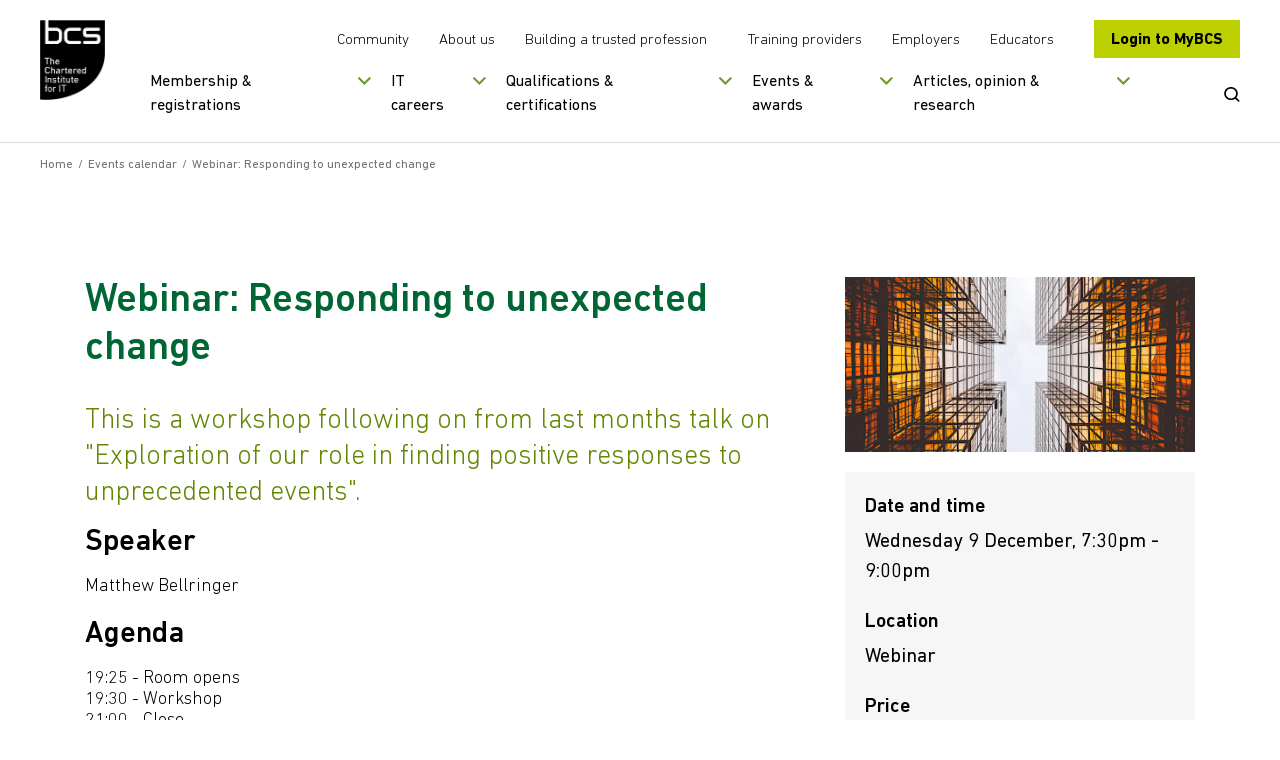

--- FILE ---
content_type: text/html; charset=utf-8
request_url: https://www.bcs.org/events-calendar/2020/december/webinar-responding-to-unexpected-change/
body_size: 13420
content:

<!doctype html>
<html lang="en">
<!--[if IE 8]>     <html class="ie8"> <![endif]-->
<!--[if gte IE 9]> <html>  <![endif]-->
<head>
    <meta charset="utf-8">
    <title>Webinar: Responding to unexpected change | BCS</title>
    <meta name="description" content="">
    <meta name="keywords" content="">
    <meta name="viewport" content="width=device-width, initial-scale=1, shrink-to-fit=no">
    <meta property="og:title" content="" />
    <meta property="og:url" content="" />



    <link rel="canonical" href="https://www.bcs.org/events-calendar/2020/december/webinar-responding-to-unexpected-change/" />
    <link rel="alternate" hreflang="en-gb" href="https://www.bcs.org/events-calendar/2020/december/webinar-responding-to-unexpected-change/" />
    <link rel="alternate" hreflang="en" href="https://www.bcs.org/events-calendar/2020/december/webinar-responding-to-unexpected-change/" />
    <link rel="alternate" hreflang="x-default" href="https://www.bcs.org/events-calendar/2020/december/webinar-responding-to-unexpected-change/" />
    <link rel="stylesheet" href="/css/bootstrapv.4.0.0.min.css" />
    <link rel="stylesheet" type="text/css" media="screen" href="/css/fonts/icomoon/style.css?v=M1x5kAnYh-SIoRDViqZIdHa1yHYOIlYTjvIguSEIDyI">
    <link rel="stylesheet" type="text/css" media="screen" href="/css/styles.min.css?v=E66Ntacedd9vcdzFkKUIJOlHsyylwI69PFsE71vbK6A">
    <link rel="stylesheet" media="print" href="/css/print.css?v=CLh-CWX4sV5GTx-vZ8hO9xo_axaHIWQ7E54WasFTgv8">
    <link rel="shortcut icon" href="/images/favicon.png?v=mnXB9Rq2j0Wx0-uWRupva6lK-KMKWmuyqWyYQyn6F44">

    <script src="/js/plugins/jqueryv3.7.1.min.js"></script>
    <script defer src="/js/plugins/html5shiv.min.js?v=3QnRcKyhwetnoW8OI_2pk5iaMzOgxJUIC06D6OJww90"></script>

    <script defer src="/js/plugins/jquery.selectbox.min.js?v=S-jzOrgogsYB1jCEStwzojxQ5fD6NxE5foNJYMYNvaw"></script>
    <script defer src="/js/plugins/clipboard.min.js?v=4TxBbWNuY_40u2j_FWlGRaebSua-HXSJD8qYlWyn-2g"></script>
    <script defer src="/js/plugins/plyr.polyfilled.min.js?v=qQ28WUVBPi6Uc-nHqmYaCLDu0P5z0t5tZmN5_vN-EoI"></script>


    

    <script src="https://cc.cdn.civiccomputing.com/9/cookieControl-9.x.min.js"></script>

<script src="https://static.virtualbadge.io/js/vb-certificate-v1.js" async></script>
<script>
  window._vb_identifier = {identifier:"VB-JHOC34M38-7K3Y",default_lg: "en"};
</script>

	<script>
	var config = {
	apiKey: '70a0a6ce5038560455f5dc76043d8a3011d468c4',
	product: 'PRO',
	initialState: "NOTIFY",
	position: "LEFT",
	theme: "LIGHT",
	rejectButton: true,
	
	layout: "SLIDEOUT",
	consentCookieExpiry: 90,
	
	text : {
	title: 'This site uses cookies',
	intro: 'Some of these cookies are essential to make the site work, while others help us to improve your experience by providing insights into how the site is being used.',
	necessaryTitle : 'Necessary cookies',
	necessaryDescription : 'Necessary cookies enable core functionality. The website cannot function properly without these cookies, and can only be disabled by changing your browser preferences.',
	thirdPartyTitle : 'Warning: Some cookies require your attention',
	thirdPartyDescription : 'Consent for the following cookies could not be automatically revoked. Please follow the link(s) below to opt out manually.',
	on : 'On',
	off : 'Off',
	accept : 'Accept cookies',
	reject : 'Reject cookies',
	settings : 'My cookie preferences',
	acceptRecommended : 'Accept recommended settings',
	notifyTitle : 'Your choice regarding cookies on this site',
	notifyDescription : 'We use cookies to optimise site functionality and analyse our traffic. We also share information about your use of our site with social media platforms to provide personalised content and ads.',
	},
	
	
	branding : {
	toggleColor: '#FFFFFF',
	removeIcon: true,
	},
	
	necessaryCookies: ['UMB-XSRF-TOKEN', 'UMB-XSRF-V', 'UMB_UCONTEXT_C', 'HACIVICLB','UMB_UPDCHK'],
	optionalCookies: [
	{
	name : 'analytics',
	label: 'Analytical Cookies',
	description: 'Analytical cookies help us to improve our website by collecting and reporting information on its usage.',
	cookies: ['_ga', '_gid', '_gat', '_hjClosedSurveyInvites', '_hjDonePolls', '_hjMinimizedPollsr', '_hjDoneTestersWidgets', '_hjMinimizedTestersWidgets', '_hjIncludedInSample'],
	onAccept : function(){
	// Add Google Analytics
	(function(w,d,s,l,i){w[l]=w[l]||[];w[l].push({'gtm.start':
	new Date().getTime(),event:'gtm.js'});var f=d.getElementsByTagName(s)[0],
	j=d.createElement(s),dl=l!='dataLayer'?'&l='+l:'';j.async=true;j.src=
	'https://www.googletagmanager.com/gtm.js?id='+i+dl;f.parentNode.insertBefore(j,f);
	})(window,document,'script','dataLayer','GTM-M676B7N');
	// End Google Analytics
	
	
	// Add Hot Jar
	
	(function(h,o,t,j,a,r){
	h.hj=h.hj||function(){(h.hj.q=h.hj.q||[]).push(arguments)};
	h._hjSettings={hjid:2095055,hjsv:6};
	a=o.getElementsByTagName('head')[0];
	r=o.createElement('script');r.async=1;
	r.src=t+h._hjSettings.hjid+j+h._hjSettings.hjsv;
	a.appendChild(r);
	})(window,document,'https://static.hotjar.com/c/hotjar-','.js?sv=');
	
	// End Hot Jar
	
	
	},
	onRevoke: function(){
	
	},
	thirdPartyCookies: [{"name": "Removing cookies", "optOutLink": "https://www.bcs.org/legal-and-privacy-notices/use-of-cookies/"}]

	},
	{
	name : 'marketing',
	label: 'Marketing Cookies',
	description: 'We use marketing cookies to help us improve the relevancy of advertising campaigns you receive.',
	cookies: ['fr'],
	onAccept : function(){
	// Add Insight
	_linkedin_partner_id = "1904698";
	window._linkedin_data_partner_ids = window._linkedin_data_partner_ids || [];
	window._linkedin_data_partner_ids.push(_linkedin_partner_id);
	
	(function(){var s = document.getElementsByTagName("script")[0];
	var b = document.createElement("script");
	b.type = "text/javascript";b.async = true;
	b.src = "https://snap.licdn.com/li.lms-analytics/insight.min.js";

	s.parentNode.insertBefore(b, s);})();
	
	// End insight
	
	
	// Add FB
	
	!function(f,b,e,v,n,t,s)
	{if(f.fbq)return;n=f.fbq=function(){n.callMethod?
	n.callMethod.apply(n,arguments):n.queue.push(arguments)};
	if(!f._fbq)f._fbq=n;n.push=n;n.loaded=!0;n.version='2.0';
	n.queue=[];t=b.createElement(e);t.async=!0;
	t.src=v;s=b.getElementsByTagName(e)[0];
	s.parentNode.insertBefore(t,s)}(window,document,'script',
	'https://connect.facebook.net/en_US/fbevents.js');
	fbq('init', '2460239180871105'); 
	fbq('track', 'PageView');
	
	
	// End FB


// Add Twitter
	
	!function(e,t,n,s,u,a){e.twq||(s=e.twq=function(){s.exe?s.exe.apply(s,arguments):s.queue.push(arguments);
},s.version='1.1',s.queue=[],u=t.createElement(n),u.async=!0,u.src='//static.ads-twitter.com/uwt.js',
a=t.getElementsByTagName(n)[0],a.parentNode.insertBefore(u,a))}(window,document,'script');
// Insert Twitter Pixel ID and Standard Event data below
twq('init','nvd0t');
twq('track','PageView');
	
	
	// End Twitter
	
	// Add hub
	!function(t,e,r){if(!document.getElementById(t)){var n=document.createElement("script");for(var a in n.src="https://js.hscollectedforms.net/collectedforms.js",n.type="text/javascript",n.id=t,r)r.hasOwnProperty(a)&&n.setAttribute(a,r[a]);var i=document.getElementsByTagName("script")[0];i.parentNode.insertBefore(n,i)}}("CollectedForms-7155185",0,{"crossorigin":"anonymous","data-leadin-portal-id":7155185,"data-leadin-env":"prod","data-loader":"hs-scriptloader","data-hsjs-portal":7155185,"data-hsjs-env":"prod"});
	window["useCookieBannerV2"] = window["useCookieBannerV2"] || true;
	!function(t,e,r){if(!document.getElementById(t)){var n=document.createElement("script");for(var a in n.src="https://js.hs-banner.com/7155185.js",n.type="text/javascript",n.id=t,r)r.hasOwnProperty(a)&&n.setAttribute(a,r[a]);var i=document.getElementsByTagName("script")[0];i.parentNode.insertBefore(n,i)}}("cookieBanner-7155185",0,{"data-loader":"hs-scriptloader","data-hsjs-portal":7155185,"data-hsjs-env":"prod"});
	!function(t,e,r){if(!document.getElementById(t)){var n=document.createElement("script");for(var a in n.src="https://js.hsleadflows.net/leadflows.js",n.type="text/javascript",n.id=t,r)r.hasOwnProperty(a)&&n.setAttribute(a,r[a]);var i=document.getElementsByTagName("script")[0];i.parentNode.insertBefore(n,i)}}("LeadFlows-7155185",0,{"crossorigin":"anonymous","data-leadin-portal-id":7155185,"data-leadin-env":"prod","data-loader":"hs-scriptloader","data-hsjs-portal":7155185,"data-hsjs-env":"prod"});
	!function(e,t){if(!document.getElementById(e)){var c=document.createElement("script");c.src="//js.hs-analytics.net/analytics/1586955000000/7155185.js",c.type="text/javascript",c.id=e;var n=document.getElementsByTagName("script")[0];n.parentNode.insertBefore(c,n)}}("hs-analytics");
	
	
	
	// End hub
	
	
	
	},
	onRevoke: function(){
	
	},
	thirdPartyCookies: [{"name": "Removing cookies", "optOutLink": "https://www.bcs.org/legal-and-privacy-notices/use-of-cookies/"}]

	},
	
	]
	};
	
	CookieControl.load( config );
	</script>
	
	<noscript>
	<img height="1" width="1" 
	src="https://www.facebook.com/tr?id=2460239180871105&ev=PageView
	&noscript=1"/>
	</noscript>
	
	<noscript>
	
	<img height="1" width="1" style="display:none;" alt="" src="https://px.ads.linkedin.com/collect/?pid=1904698&fmt=gif" />

	
	</noscript>
	
	<style>
	
	
	#ccc .ccc-button-solid {
	background: #BCCF00!important;
	border-color: #BCCF00!important;
	color: #fff!important;
	}
	
	#ccc .ccc-accept-button {   
	background-color: #BCCF00!important;
	color: #000000!important;
	font-color: #000000!important;
        font-weight: 700!important;
        border-radius: 2px;
	}

    #ccc .ccc-reject-button {   
	background-color: #BCCF00!important;
	color: #000000!important;
	font-color: #000000!important;
        font-weight: 700!important;
        border-radius: 2px;
	}
	
	#ccc #ccc-notify-dismiss {
	position: relative;
	right: auto;
	width: 1px!important;
	}

        #ccc .ccc-notify-button {
	border-color: #BCCF00!important;
	color: #BCCF00!important;
	}



.pullout {
    line-height: 1.2;
    font-weight: 100;
    margin-bottom: 1rem;
    margin-top: 0;
    display: block;
    margin-block-start: 1em;
    margin-block-end: 1em;
    margin-inline-start: 0px;
    margin-inline-end: 0px;
    color: #000;
    font-family: DINNext,sans-serif;
    font-size: 1rem;
    border-color: #669900;
    border-width: 5px;
    border-style: solid;
    margin-top: 10px;
    padding: 25px;
    margin-top: 2rem;
    margin-bottom: 2rem;
	</style>
	
	<style>
	.button, .submit_wrap button, .form-submit button, .sliderbutton {
	
	padding: 15px 15px;
	line-height: 25px;
	
	text-align: center;
	}
	</style>

<style> 
	.embed-youtube { 
	position: relative; 
	padding-bottom: 56.25%; /* - 16:9 aspect ratio (most common) */ 
	/* padding-bottom: 62.5%; - 16:10 aspect ratio */ 
	/* padding-bottom: 75%; - 4:3 aspect ratio */ 
	padding-top: 30px; 
	height: 0; 
	overflow: hidden; 
	} 
	
	.embed-youtube iframe, 
	.embed-youtube object, 
	.embed-youtube embed { 
	border: 0; 
	position: absolute; 
	top: 0; 
	left: 0; 
	width: 100%; 
	height: 100%; 
	} 
	
	</style>

<meta name="google-site-verification" content="lbAQZ6xwuZIaaaCKgQ-6EMPeBdQJCd9E3toc_Buf2Ao" />
<meta name="google-site-verification" content="tgm_QnFeK7OwNyXD5mTCLzmlVic8pDn1TiS2JvMQ7O0" />
<script>let url="/umbraco/engage/pagedata/ping",pageviewId="a28bb35216cd4644ac45a084335b106b";if("function"==typeof navigator.sendBeacon&&"function"==typeof Blob){let e=new Blob([pageviewId],{type:"text/plain"});navigator.sendBeacon(url,e)}else{let a=new XMLHttpRequest;a.open("POST",url,1),a.setRequestHeader("Content-Type","text/plain"),a.send(pageviewId)}</script></head>
<body>
    <!-- Google Tag Manager (noscript) -->
<noscript><iframe src="https://www.googletagmanager.com/ns.html?id=GTM-M676B7N"
height="0" width="0" style="display:none;visibility:hidden"></iframe></noscript>
<!-- End Google Tag Manager (noscript) -->
    <a href="#skipto" class="sr-only skipto" tabindex="0">Skip to content</a>
    <div id="breakpoint"></div>

    <div class="wrapper">
        <!--Header-->
        <div class="headerwrap ">
            <header class="header ">
                <div class="header-container">
                    <div class="header-mobile-menu">
                        <button tabindex="0">Open Menu</button>
                    </div>
                    <div class="header-logo">
                                <a href="/" title="Go to homepage" tabindex="0" class="">
                                    <img src="/media/8094/black-logo-main.png?width=130&amp;height=160&amp;v=1dc2badcdecff70" alt="BCS logoaa" />
                                </a>
                    </div>
                    <div class="header-nav-wrapper">
                        <div class="header-nav-top">
                            <div class="secondary-nav">
                                    <ul>
                                            <li>
                                                <a href="/membership-and-registrations/member-communities/" title="More about our member communities" tabindex="0">
                                                    Community
                                                </a>
                                            </li>
                                            <li>
                                                <a href="/about-us/" title="Find out more about us" tabindex="0">
                                                    About us
                                                </a>
                                            </li>
                                            <li>
                                                <a href="/lets-change-the-story/" title="More about our campaign" tabindex="0">
                                                    Building a trusted profession
                                                </a>
                                            </li>
                                    </ul>
                                    <ul>
                                            <li>
                                                <a href="/deliver-and-teach-qualifications/training-providers-and-adult-education-centres/" title="Visit our training providers section" tabindex="0">
                                                    Training providers
                                                </a>
                                            </li>
                                            <li>
                                                <a href="/develop-your-people/develop-your-team-or-organisation/" title="Visit our employers section" tabindex="0">
                                                    Employers
                                                </a>
                                            </li>
                                            <li>
                                                <a href="/deliver-and-teach-qualifications/teachers-schools-and-colleges/" title="Visit our educators section" tabindex="0">
                                                    Educators
                                                </a>
                                            </li>
                                    </ul>
                            </div>
                                <div class="header-login-btn">
                                    <a href="https://mybcs.bcs.org" title="Go to our members area" tabindex="0">
                                        Login to MyBCS
                                    </a>
                                </div>
                        </div>
                        <div class="header-nav-bottom">
                                

<div class="primary-navigation">
        <nav role="navigation" aria-label="mainmenu">
            <ul>
                    <li data-navitemid="1" class="has-megamenu ">
                            <button title="" tabindex="0">Membership &amp; registrations</button>
                    </li>
                    <li data-navitemid="2" class="has-megamenu ">
                            <button title="" tabindex="0">IT careers</button>
                    </li>
                    <li data-navitemid="3" class="has-megamenu ">
                            <button title="" tabindex="0">Qualifications &amp; certifications</button>
                    </li>
                    <li data-navitemid="4" class="has-megamenu ">
                            <button title="" tabindex="0">Events &amp; awards</button>
                    </li>
                    <li data-navitemid="5" class="has-megamenu ">
                            <button title="" tabindex="0">Articles, opinion &amp; research</button>
                    </li>
            </ul>
        </nav>
    <div class="mega-menu-panels">
        <div class="container">
            <div class="mega-menu-panels-grid">
                    <div class="mega-menu-panel mm-col-3" data-navitemid="1" tabindex="0">
                        <div class="mega-menu-columns-wrapper">
                                    <div class="mega-menu-featured-link">
                                        <p class="mega-menu-column-title">BCS MEMBERSHIP</p>
                                        <a href="/membership-and-registrations/become-a-member/" title="BCS membership" tabindex="0">
                                            <img src="/media/cf2fbxdg/lady_smiling-nav.png?width=290&amp;height=135&amp;v=1dbdaf2d3232c00" alt="Lady Smiling Nav" class="img-responsive" />
                                            <p>Join the global and diverse home for digital, technical and IT professionals.</p>
                                        </a>
                                    </div>
                                    <div class="mega-menu-featured-link">
                                        <p class="mega-menu-column-title">CHARTERED IT PROFESSIONAL</p>
                                        <a href="/membership-and-registrations/get-registered/chartered-it-professional/" title="Chartered IT Professional" tabindex="0">
                                            <img src="/media/qnblkdzb/citp-logo.png?width=290&amp;height=135&amp;v=1dbdb96d91c00b0" alt="CITP Logo (1)" class="img-responsive" />
                                            <p>CITP validates technical expertise and professional behaviours in the tech industry</p>
                                        </a>
                                    </div>
                                        <div class="mega-menu-standard-links">
                                            <ul>
                                                    <li>
                                                        <a href="/membership-and-registrations/become-a-member/" title="" tabindex="0">
                                                            Become a member
                                                        </a>
                                                    </li>
                                                    <li>
                                                        <a href="/membership-and-registrations/member-communities/" title="" tabindex="0">
                                                            Member communities
                                                        </a>
                                                    </li>
                                                    <li>
                                                        <a href="/membership-and-registrations/get-registered/" title="" tabindex="0">
                                                            Get registered
                                                        </a>
                                                    </li>
                                                    <li>
                                                        <a href="/membership-and-registrations/membership-for-organisations/" title="" tabindex="0">
                                                            Membership for organisations
                                                        </a>
                                                    </li>
                                                    <li>
                                                        <a href="/membership-and-registrations/academic-membership/" title="" tabindex="0">
                                                            Academic membership
                                                        </a>
                                                    </li>
                                                    <li>
                                                        <a href="/membership-and-registrations/register-of-bcs-members/" title="" tabindex="0">
                                                            Register of BCS members
                                                        </a>
                                                    </li>
                                                    <li>
                                                        <a href="/membership-and-registrations/our-members/" title="" tabindex="0">
                                                            Our members
                                                        </a>
                                                    </li>
                                                    <li>
                                                        <a href="/membership-and-registrations/member-communities/volunteering-with-bcs/" title="Volunteering with BCS" tabindex="0">
                                                            Volunteering with BCS
                                                        </a>
                                                    </li>
                                            </ul>
                                        </div>
                        </div>
                    </div>
                    <div class="mega-menu-panel mm-col-2" data-navitemid="2" tabindex="0">
                        <div class="mega-menu-columns-wrapper">
                                    <div class="mega-menu-featured-link">
                                        <p class="mega-menu-column-title">STARTING YOUR IT CAREER</p>
                                        <a href="/it-careers/" title="Starting your IT career" tabindex="0">
                                            <img src="/media/uowfig02/girl-with-braids-nav.png?width=290&amp;height=135&amp;v=1dbdb8765de58a0" alt="Girl With Braids Nav" class="img-responsive" />
                                            <p>Kick-start a career in IT, whether you&#x27;re starting out or looking for a career change.</p>
                                        </a>
                                    </div>
                                        <div class="mega-menu-standard-links">
                                            <ul>
                                                    <li>
                                                        <a href="/it-careers/apprenticeships/" title="" tabindex="0">
                                                            Apprenticeships
                                                        </a>
                                                    </li>
                                                    <li>
                                                        <a href="/it-careers/continuing-professional-development-cpd/" title="" tabindex="0">
                                                            Continuing professional development (CPD)
                                                        </a>
                                                    </li>
                                                    <li>
                                                        <a href="/it-careers/sfiaplus-it-skills-framework/" title="" tabindex="0">
                                                            SFIAplus - IT skills framework
                                                        </a>
                                                    </li>
                                                    <li>
                                                        <a href="/it-careers/tech-career-quiz/" title="Tech job quiz" tabindex="0">
                                                            Tech Job Quiz
                                                        </a>
                                                    </li>
                                            </ul>
                                        </div>
                        </div>
                    </div>
                    <div class="mega-menu-panel mm-col-3" data-navitemid="3" tabindex="0">
                        <div class="mega-menu-columns-wrapper">
                                    <div class="mega-menu-featured-link">
                                        <p class="mega-menu-column-title">SOFTWARE TESTING CERTIFICATION</p>
                                        <a href="/qualifications-and-certifications/certifications-for-professionals/software-testing-certifications/" title="Software testing certification" tabindex="0">
                                            <img src="/media/1tjhktnk/man-writing.png?width=290&amp;height=135&amp;v=1dbdbab0ba2c9b0" alt="Man Writing" class="img-responsive" />
                                            <p>Over 100,000 professionals worldwide are certified with BCS.</p>
                                        </a>
                                    </div>
                                    <div class="mega-menu-featured-link">
                                        <p class="mega-menu-column-title">ESSENTIAL DIGITAL SKILLS</p>
                                        <a href="/qualifications-and-certifications/digital-literacy-qualifications/bcs-essential-digital-skills-qualifications-for-work/" title="Essential digital skills" tabindex="0">
                                            <img src="/media/u1ek1s5t/lady-in-green-hijab-nav.png?width=290&amp;height=135&amp;v=1dbe0727eb55c30" alt="Lady In Green Hijab Nav (1)" class="img-responsive" />
                                            <p>Improve your digital skills so you can get on in today&#x27;s workplace.</p>
                                        </a>
                                    </div>
                                        <div class="mega-menu-standard-links">
                                            <ul>
                                                    <li>
                                                        <a href="/qualifications-and-certifications/certifications-for-professionals/" title="" tabindex="0">
                                                            Certifications for professionals
                                                        </a>
                                                    </li>
                                                    <li>
                                                        <a href="/qualifications-and-certifications/online-it-professional-development-courses/" title="" tabindex="0">
                                                            Online IT professional development courses
                                                        </a>
                                                    </li>
                                                    <li>
                                                        <a href="/qualifications-and-certifications/digital-literacy-qualifications/" title="" tabindex="0">
                                                            Digital literacy qualifications
                                                        </a>
                                                    </li>
                                                    <li>
                                                        <a href="/qualifications-and-certifications/higher-education-qualifications-heq/" title="" tabindex="0">
                                                            Higher education qualifications (HEQ)
                                                        </a>
                                                    </li>
                                                    <li>
                                                        <a href="/qualifications-and-certifications/training-and-scholarships-for-teachers/" title="" tabindex="0">
                                                            Training and scholarships for teachers
                                                        </a>
                                                    </li>
                                                    <li>
                                                        <a href="/deliver-and-teach-qualifications/teachers-schools-and-colleges/home-education/" title="Home education" tabindex="0">
                                                            Home education
                                                        </a>
                                                    </li>
                                            </ul>
                                        </div>
                        </div>
                    </div>
                    <div class="mega-menu-panel mm-col-2" data-navitemid="4" tabindex="0">
                        <div class="mega-menu-columns-wrapper">
                                    <div class="mega-menu-featured-link">
                                        <p class="mega-menu-column-title">EVENTS CALENDAR</p>
                                        <a href="/events-calendar/" title="Events calendar" tabindex="0">
                                            <img src="/media/ribptvxb/group-of-people-smiling.png?width=290&amp;height=135&amp;v=1dbdbae3deb8800" alt="Group Of People Smiling" class="img-responsive" />
                                            <p>View all of our upcoming events.</p>
                                        </a>
                                    </div>
                                        <div class="mega-menu-standard-links">
                                            <ul>
                                                    <li>
                                                        <a href="/events/awards-and-competitions/" title="" tabindex="0">
                                                            Awards and competitions
                                                        </a>
                                                    </li>
                                                    <li>
                                                        <a href="/events/awards-and-competitions/uk-it-industry-awards/" title="" tabindex="0">
                                                            UK IT Industry Awards
                                                        </a>
                                                    </li>
                                                    <li>
                                                        <a href="/events/awards-and-competitions/bcs-it-digital-apprenticeship-awards/" title="BCS IT &amp; Digital Apprenticeship Awards " tabindex="0">
                                                            BCS IT &amp; Digital Apprenticeship Awards
                                                        </a>
                                                    </li>
                                                    <li>
                                                        <a href="/events/awards-and-competitions/bcs-lovelace-medal/" title="Lovelace Medal" tabindex="0">
                                                            Lovelace Medal
                                                        </a>
                                                    </li>
                                                    <li>
                                                        <a href="https://www.bcs.org/events/awards-and-competitions/society-medal/" title="Society Medal" tabindex="0">
                                                            Society Medal
                                                        </a>
                                                    </li>
                                                    <li>
                                                        <a href="/events/karen-sparck-jones-lecture/" title="" tabindex="0">
                                                            Karen Sp&#xE4;rck Jones Lecture
                                                        </a>
                                                    </li>
                                                    <li>
                                                        <a href="/events/awards-and-competitions/roger-needham-award/" title="Roger Needham Award" tabindex="0">
                                                            Roger Needham Award
                                                        </a>
                                                    </li>
                                                    <li>
                                                        <a href="/events-calendar/" title="" tabindex="0">
                                                            Events calendar
                                                        </a>
                                                    </li>
                                            </ul>
                                        </div>
                        </div>
                    </div>
                    <div class="mega-menu-panel mm-col-2" data-navitemid="5" tabindex="0">
                        <div class="mega-menu-columns-wrapper">
                                    <div class="mega-menu-featured-link">
                                        <p class="mega-menu-column-title">ARTICLES, OPINION AND RESEARCH</p>
                                        <a href="/articles-opinion-and-research/" title="Articles, opinion and research" tabindex="0">
                                            <img src="/media/rsthogmb/man-on-tablet.png?width=290&amp;height=135&amp;v=1dbdbac12b76bb0" alt="Man On Tablet" class="img-responsive" />
                                            <p>The latest insights, ideas and perspectives.</p>
                                        </a>
                                    </div>
                                        <div class="mega-menu-standard-links">
                                                <p class="mega-menu-column-title">In focus</p>
                                            <ul>
                                                    <li>
                                                        <a href="https://www.bcs.org/articles-opinion-and-research/artificial-intelligence/" title="Artificial Intelligence" tabindex="0">
                                                            Artificial Intelligence
                                                        </a>
                                                    </li>
                                                    <li>
                                                        <a href="https://www.bcs.org/articles-opinion-and-research/security-data-privacy/" title="Security / data / privacy" tabindex="0">
                                                            Security / data / privacy
                                                        </a>
                                                    </li>
                                                    <li>
                                                        <a href="https://www.bcs.org/articles-opinion-and-research/government-policy/" title="Government policy " tabindex="0">
                                                            Government policy
                                                        </a>
                                                    </li>
                                            </ul>
                                        </div>
                        </div>
                    </div>
            </div>
        </div>
    </div>
</div>
                                <div class="search-btn">
                                <button type ="button">
                                    <span class="sr-only">Open Search</span>
                                    <svg viewBox="0 0 23 22" fill="none" xmlns="http://www.w3.org/2000/svg" aria-hidden="true">
                                        <path d="M10 0C15.5228 0 20 4.29807 20 9.6C20 11.8145 19.2189 13.854 17.9068 15.4782L22.1322 19.5038C22.6223 19.9705 22.6254 20.7303 22.1392 21.2008C21.6904 21.6351 20.9815 21.6711 20.4897 21.307L20.3715 21.2076L16.1395 17.1783C14.4449 18.4453 12.3143 19.2 10 19.2C4.47715 19.2 0 14.9019 0 9.6C0 4.29807 4.47715 0 10 0ZM10 2.4C5.85786 2.4 2.5 5.62355 2.5 9.6C2.5 13.5765 5.85786 16.8 10 16.8C14.1421 16.8 17.5 13.5765 17.5 9.6C17.5 5.62355 14.1421 2.4 10 2.4Z" />
                                    </svg>
                                </button>
                            </div>
                        </div>
                    </div>
                    <div class="header-search">
                        <div class="header-search-container" id="search_label" aria-modal="true">
                            <div class="header-search-form">
                                <form action="/search-results/" method="GET" aria-labelledby="search_label">
                                    <!-- uses js to submit to the /search form -->
                                    <label for="SearchTerm" class="sr-only">Search BCS</label>
                                    <input type="text" name="term" placeholder="Search the BCS website" id="SearchTerm" />
                                    <button type="submit" class="button __search">Search</button>
                                    <button type="submit" class="mobile-search-btn">
                                        <span class="sr-only">Submit Search</span>
                                        <svg viewBox="0 0 23 22" fill="none" xmlns="http://www.w3.org/2000/svg" aria-hidden="true">
                                            <path d="M10 0C15.5228 0 20 4.29807 20 9.6C20 11.8145 19.2189 13.854 17.9068 15.4782L22.1322 19.5038C22.6223 19.9705 22.6254 20.7303 22.1392 21.2008C21.6904 21.6351 20.9815 21.6711 20.4897 21.307L20.3715 21.2076L16.1395 17.1783C14.4449 18.4453 12.3143 19.2 10 19.2C4.47715 19.2 0 14.9019 0 9.6C0 4.29807 4.47715 0 10 0ZM10 2.4C5.85786 2.4 2.5 5.62355 2.5 9.6C2.5 13.5765 5.85786 16.8 10 16.8C14.1421 16.8 17.5 13.5765 17.5 9.6C17.5 5.62355 14.1421 2.4 10 2.4Z" />
                                        </svg>
                                    </button>
                                </form>
                            </div>
                            <a href="#" class="header-search-close CloseSearch" aria-label="Close Search"></a>
                        </div>
                    </div>
                </div>
                

<div class="mobile-navigation">
    <nav role="navigation" aria-label="mobile-mainmenu">
        <ul>
                    <li data-navitemid="1" class="mobile-navigation-primary has-megamenu ">
                            <button title="">Membership &amp; registrations</button>
                    </li>
                    <li data-navitemid="2" class="mobile-navigation-primary has-megamenu ">
                            <button title="">IT careers</button>
                    </li>
                    <li data-navitemid="3" class="mobile-navigation-primary has-megamenu ">
                            <button title="">Qualifications &amp; certifications</button>
                    </li>
                    <li data-navitemid="4" class="mobile-navigation-primary has-megamenu ">
                            <button title="">Events &amp; awards</button>
                    </li>
                    <li data-navitemid="5" class="mobile-navigation-primary has-megamenu ">
                            <button title="">Articles, opinion &amp; research</button>
                    </li>
                    <li>
                        <a href="/membership-and-registrations/member-communities/" title="More about our member communities">Community</a>
                    </li>
                    <li>
                        <a href="/about-us/" title="Find out more about us">About us</a>
                    </li>
                    <li>
                        <a href="/lets-change-the-story/" title="More about our campaign">Building a trusted profession</a>
                    </li>
                    <li>
                        <a href="/deliver-and-teach-qualifications/training-providers-and-adult-education-centres/" title="Visit our training providers section">Training providers</a>
                    </li>
                    <li>
                        <a href="/develop-your-people/develop-your-team-or-organisation/" title="Visit our employers section">Employers</a>
                    </li>
                    <li>
                        <a href="/deliver-and-teach-qualifications/teachers-schools-and-colleges/" title="Visit our educators section">Educators</a>
                    </li>
        </ul>
    </nav>

    <div class="mobile-navigation-panels">
        <div class="mobile-navigation-back">
            <button>Back</button>
        </div>
            <div class="mobile-navigation-panel" data-navitemid="1">
        <div class="mobile-navigation-other-links">
            <p class="mobile-navigation-column-title">BCS MEMBERSHIP</p>
            <ul>
                        <li>
                            <a href="/membership-and-registrations/become-a-member/" title="BCS membership">Join the global and diverse home for digital, technical and IT professionals.</a>
                        </li>
            </ul>
        </div>
        <div class="mobile-navigation-other-links">
            <p class="mobile-navigation-column-title">CHARTERED IT PROFESSIONAL</p>
            <ul>
                        <li>
                            <a href="/membership-and-registrations/get-registered/chartered-it-professional/" title="Chartered IT Professional">CITP validates technical expertise and professional behaviours in the tech industry</a>
                        </li>
            </ul>
        </div>
                            <div class="mobile-navigation-standard-links">
                                <ul>
                                        <li>
                                            <a href="/membership-and-registrations/become-a-member/" title="">
                                                Become a member
                                            </a>
                                        </li>
                                        <li>
                                            <a href="/membership-and-registrations/member-communities/" title="">
                                                Member communities
                                            </a>
                                        </li>
                                        <li>
                                            <a href="/membership-and-registrations/get-registered/" title="">
                                                Get registered
                                            </a>
                                        </li>
                                        <li>
                                            <a href="/membership-and-registrations/membership-for-organisations/" title="">
                                                Membership for organisations
                                            </a>
                                        </li>
                                        <li>
                                            <a href="/membership-and-registrations/academic-membership/" title="">
                                                Academic membership
                                            </a>
                                        </li>
                                        <li>
                                            <a href="/membership-and-registrations/register-of-bcs-members/" title="">
                                                Register of BCS members
                                            </a>
                                        </li>
                                        <li>
                                            <a href="/membership-and-registrations/our-members/" title="">
                                                Our members
                                            </a>
                                        </li>
                                        <li>
                                            <a href="/membership-and-registrations/member-communities/volunteering-with-bcs/" title="Volunteering with BCS">
                                                Volunteering with BCS
                                            </a>
                                        </li>
                                </ul>
                            </div>
            </div>
            <div class="mobile-navigation-panel" data-navitemid="2">
        <div class="mobile-navigation-other-links">
            <p class="mobile-navigation-column-title">STARTING YOUR IT CAREER</p>
            <ul>
                        <li>
                            <a href="/it-careers/" title="Starting your IT career">Kick-start a career in IT, whether you&#x27;re starting out or looking for a career change.</a>
                        </li>
            </ul>
        </div>
                            <div class="mobile-navigation-standard-links">
                                <ul>
                                        <li>
                                            <a href="/it-careers/apprenticeships/" title="">
                                                Apprenticeships
                                            </a>
                                        </li>
                                        <li>
                                            <a href="/it-careers/continuing-professional-development-cpd/" title="">
                                                Continuing professional development (CPD)
                                            </a>
                                        </li>
                                        <li>
                                            <a href="/it-careers/sfiaplus-it-skills-framework/" title="">
                                                SFIAplus - IT skills framework
                                            </a>
                                        </li>
                                        <li>
                                            <a href="/it-careers/tech-career-quiz/" title="Tech job quiz">
                                                Tech Job Quiz
                                            </a>
                                        </li>
                                </ul>
                            </div>
            </div>
            <div class="mobile-navigation-panel" data-navitemid="3">
        <div class="mobile-navigation-other-links">
            <p class="mobile-navigation-column-title">SOFTWARE TESTING CERTIFICATION</p>
            <ul>
                        <li>
                            <a href="/qualifications-and-certifications/certifications-for-professionals/software-testing-certifications/" title="Software testing certification">Over 100,000 professionals worldwide are certified with BCS.</a>
                        </li>
            </ul>
        </div>
        <div class="mobile-navigation-other-links">
            <p class="mobile-navigation-column-title">ESSENTIAL DIGITAL SKILLS</p>
            <ul>
                        <li>
                            <a href="/qualifications-and-certifications/digital-literacy-qualifications/bcs-essential-digital-skills-qualifications-for-work/" title="Essential digital skills">Improve your digital skills so you can get on in today&#x27;s workplace.</a>
                        </li>
            </ul>
        </div>
                            <div class="mobile-navigation-standard-links">
                                <ul>
                                        <li>
                                            <a href="/qualifications-and-certifications/certifications-for-professionals/" title="">
                                                Certifications for professionals
                                            </a>
                                        </li>
                                        <li>
                                            <a href="/qualifications-and-certifications/online-it-professional-development-courses/" title="">
                                                Online IT professional development courses
                                            </a>
                                        </li>
                                        <li>
                                            <a href="/qualifications-and-certifications/digital-literacy-qualifications/" title="">
                                                Digital literacy qualifications
                                            </a>
                                        </li>
                                        <li>
                                            <a href="/qualifications-and-certifications/higher-education-qualifications-heq/" title="">
                                                Higher education qualifications (HEQ)
                                            </a>
                                        </li>
                                        <li>
                                            <a href="/qualifications-and-certifications/training-and-scholarships-for-teachers/" title="">
                                                Training and scholarships for teachers
                                            </a>
                                        </li>
                                        <li>
                                            <a href="/deliver-and-teach-qualifications/teachers-schools-and-colleges/home-education/" title="Home education">
                                                Home education
                                            </a>
                                        </li>
                                </ul>
                            </div>
            </div>
            <div class="mobile-navigation-panel" data-navitemid="4">
        <div class="mobile-navigation-other-links">
            <p class="mobile-navigation-column-title">EVENTS CALENDAR</p>
            <ul>
                        <li>
                            <a href="/events-calendar/" title="Events calendar">View all of our upcoming events.</a>
                        </li>
            </ul>
        </div>
                            <div class="mobile-navigation-standard-links">
                                <ul>
                                        <li>
                                            <a href="/events/awards-and-competitions/" title="">
                                                Awards and competitions
                                            </a>
                                        </li>
                                        <li>
                                            <a href="/events/awards-and-competitions/uk-it-industry-awards/" title="">
                                                UK IT Industry Awards
                                            </a>
                                        </li>
                                        <li>
                                            <a href="/events/awards-and-competitions/bcs-it-digital-apprenticeship-awards/" title="BCS IT &amp; Digital Apprenticeship Awards ">
                                                BCS IT &amp; Digital Apprenticeship Awards
                                            </a>
                                        </li>
                                        <li>
                                            <a href="/events/awards-and-competitions/bcs-lovelace-medal/" title="Lovelace Medal">
                                                Lovelace Medal
                                            </a>
                                        </li>
                                        <li>
                                            <a href="https://www.bcs.org/events/awards-and-competitions/society-medal/" title="Society Medal">
                                                Society Medal
                                            </a>
                                        </li>
                                        <li>
                                            <a href="/events/karen-sparck-jones-lecture/" title="">
                                                Karen Sp&#xE4;rck Jones Lecture
                                            </a>
                                        </li>
                                        <li>
                                            <a href="/events/awards-and-competitions/roger-needham-award/" title="Roger Needham Award">
                                                Roger Needham Award
                                            </a>
                                        </li>
                                        <li>
                                            <a href="/events-calendar/" title="">
                                                Events calendar
                                            </a>
                                        </li>
                                </ul>
                            </div>
            </div>
            <div class="mobile-navigation-panel" data-navitemid="5">
        <div class="mobile-navigation-other-links">
            <p class="mobile-navigation-column-title">ARTICLES, OPINION AND RESEARCH</p>
            <ul>
                        <li>
                            <a href="/articles-opinion-and-research/" title="Articles, opinion and research">The latest insights, ideas and perspectives.</a>
                        </li>
            </ul>
        </div>
        <div class="mobile-navigation-other-links">
            <p class="mobile-navigation-column-title">In focus</p>
            <ul>
                        <li>
                            <a href="https://www.bcs.org/articles-opinion-and-research/artificial-intelligence/" title="Artificial Intelligence">Artificial Intelligence</a>
                        </li>
                        <li>
                            <a href="https://www.bcs.org/articles-opinion-and-research/security-data-privacy/" title="Security / data / privacy">Security / data / privacy</a>
                        </li>
                        <li>
                            <a href="https://www.bcs.org/articles-opinion-and-research/government-policy/" title="Government policy ">Government policy</a>
                        </li>
            </ul>
        </div>
            </div>
    </div>

        <div class="mobile-navigation-login-btn">
            <a href="https://mybcs.bcs.org" title="Go to our members area">
                Login to MyBCS
            </a>
        </div>

</div>







    <div class="header-breadcrumb">
        <div class="header-container">
            <ul>
                <li>
                    <a href="/">Home</a>
                    <span>/</span>
                </li>


                    <li class="breadcrumb-item-1"><a href="/events-calendar/">Events calendar</a> <span>/</span></li>

                <li class="active">Webinar: Responding to unexpected change</li>
            </ul>
        </div>
    </div>
            </header>
        </div>
        <!--header-->


        

<!--page-->
<main class="page __eventitem" id="skipto">

    <div class="container">
        <div class="row">

            <div class="col-12 col-xl-8">
                    <header class="pageheader">
                        <h1 class="pageheader-title">
                            Webinar: Responding to unexpected change
                        </h1>
                    </header>
                    <div class="page-content">
                        <div class="usercontent">
                            <h2 style="color: #638700; font-weight: 100; font-size: 1.4em; line-height: 1.3;">This is a workshop following on from last months talk on "Exploration of our role in finding positive responses to unprecedented events".</h2>
<h2>Speaker</h2>
<p>Matthew Bellringer</p>
<h2>Agenda</h2>
<p>19:25 - Room opens<br>19:30 - Workshop<br>21:00 - Close</p>
<h2>Synopsis</h2>
<p>Digital technology can be a lifeline when the unexpected happens, but it can also be a huge obstacle to necessary change, in this interactive workshop, we will explore how IT can better support individuals and organisations adapting to the unexpected.</p>
<p>This event is for everyone with an interest in resilience, innovation and service development. It is broadly focused and does not require any specific technical knowledge.</p>
<p>We will be sharing and developing ideas from the whole community in an open, interactive session. Just bring an inquisitive mind!</p>
<h2>About the speaker</h2>
<p>Matthew is an independent consultant in human centered technology for purposeful work.</p>
<p>Our events are for adults aged 16 years and over.</p>
<p><strong>This event is brought to you by: </strong><a href="/membership-and-registrations/member-communities/sussex-branch/" title="Sussex branch">Sussex branch</a></p>
                        </div>
                    </div>
                    <!--pagecontent-->

                

                <div class="eventitem">
                        <div class="eventitem-postsocial">

                            <div class="postsocialwrap __icononly">
                                <div class="postsocialwrap-title">Share</div>
                                <a href="mailto:?subject=Webinar%3a&#x2B;Responding&#x2B;to&#x2B;unexpected&#x2B;change&amp;body=%2fevents-calendar%2f2020%2fdecember%2fwebinar-responding-to-unexpected-change%2f" class="postsocialicon __email">
                                    <span>Email</span>
                                    <span class="emptyatag">Email contact</span>
                                </a>
                                <a href="https://www.facebook.com/sharer/sharer.php?u=%2fevents-calendar%2f2020%2fdecember%2fwebinar-responding-to-unexpected-change%2f" class="postsocialicon __facebook">
                                    <span>Share</span>
                                    <span class="emptyatag">facebook social media</span>
                                </a>
                                <a href="https://twitter.com/share?text=Webinar%3a&#x2B;Responding&#x2B;to&#x2B;unexpected&#x2B;change&url=%2fevents-calendar%2f2020%2fdecember%2fwebinar-responding-to-unexpected-change%2f" class="postsocialicon __twitter">
                                    <span>Tweet</span>
                                    <span class="emptyatag">Twitter social media</span>
                                </a>
                                <a href="http://www.linkedin.com/shareArticle?mini=true&url=%2fevents-calendar%2f2020%2fdecember%2fwebinar-responding-to-unexpected-change%2f&title=Webinar%3a&#x2B;Responding&#x2B;to&#x2B;unexpected&#x2B;change" class="postsocialicon __linkedin">
                                    <span>Share</span>
                                    <span class="emptyatag">linkedin social media</span>
                                </a>
                            </div><!--postsocialwrap-->
                        </div>
                        <div class="eventitem-tags">
                            <div class="tagblock">
                                <div class="tagblock-title">Tags</div>
                                <div class="tagblock-tagcont">
                                        <a href="/events?tag=Business" class="tagblock-tag">Business</a>
                                        <a href="/events?tag=Society" class="tagblock-tag">Society</a>
                                </div>
                            </div>
                        </div>
                </div>
            </div><!--col-->

            <div class="col-lg-4">
                <div class="page-sidebar">

                    <div class="eventsideimg">

                            <img src="https://img.evbuc.com/https%3A%2F%2Fcdn.evbuc.com%2Fimages%2F118784253%2F210410028779%2F1%2Foriginal.20201126-141746?w=800&amp;auto=format%2Ccompress&amp;q=75&amp;sharp=10&amp;rect=0%2C471%2C5656%2C2828&amp;s=4bffa74298df9df6a3f0a96c5f050326" alt="Webinar: Responding to unexpected change" />
                    </div><!--eventsideimg-->

                    <div class="eventinfo">
                        <div class="eventinfo-detail">
                            <div class="eventinfo-title">Date and time</div>
                                <div class="eventinfo-subtitle">
                                    Wednesday 9 December, 7:30pm - 9:00pm
                                </div>
                        </div>
                        <div class="eventinfo-detail">
                            <div class="eventinfo-title">Location</div>
                            <div class="eventinfo-subtitle">
Webinar                                    <br />
                                
                                
                            </div>
                        </div>
                        <div class="eventinfo-detail">
                            <div class="eventinfo-title">Price</div>
                            <div class="eventinfo-subtitle">
                                    <span>This event is sold out</span>
                            </div>
                        </div>

                    </div>
                </div>
            </div>
        </div>
    </div>



        <div class="container">
            <div class="eventlistwrap __eventitem">

                <div class="row">
                    <div class="col-12">
                        <h2 class="eventlistwrap-header">
                            Other events you might like
                        </h2>
                    </div>
                </div>

                <div class="row">

                        <div class="col-md-6 col-lg-4 col-xl-3">
                            <a href="/events-calendar/2026/january/hybrid-vibe-coding-building-apps-at-the-speed-of-imagination/" class="postlistitem">
                                <div class="postlistitem-imgwrap">
                                        <div class="postlistitem-image" style="background-image: url('https://img.evbuc.com/https%3A%2F%2Fcdn.evbuc.com%2Fimages%2F1163508413%2F232092413420%2F1%2Foriginal.20251027-155800?w=940&amp;auto=format%2Ccompress&amp;q=75&amp;sharp=10&amp;rect=0%2C0%2C2160%2C1080&amp;s=cc39822ee70397a793f2bea9cd0d25c9');"></div>

                                </div>
                                    <div class="postlistitem-content">
                                        <div class="postlistitem-title">Hybrid: Vibe Coding: Building Apps at the Speed of Imagination - Kent branch</div>
                                    </div>
                                    <div class="postlistitem-date">22 January, 6:30pm</div>
                            </a>
                        </div>
                        <div class="col-md-6 col-lg-4 col-xl-3">
                            <a href="/events-calendar/2026/january/webinar-quality-management-training-scholarship-by-the-quality-management-institute/" class="postlistitem">
                                <div class="postlistitem-imgwrap">
                                        <div class="postlistitem-image" style="background-image: url('https://img.evbuc.com/https%3A%2F%2Fcdn.evbuc.com%2Fimages%2F1166198833%2F232092413420%2F1%2Foriginal.20251030-085245?w=940&amp;auto=format%2Ccompress&amp;q=75&amp;sharp=10&amp;rect=0%2C0%2C2160%2C1080&amp;s=ae551c6a5e564014ed52bf5e7f77585c');"></div>

                                </div>
                                    <div class="postlistitem-content">
                                        <div class="postlistitem-title">Webinar: Quality Management Training Scholarship by the Quality Management Institute - Quality SG</div>
                                    </div>
                                    <div class="postlistitem-date">28 January, 7:30pm</div>
                            </a>
                        </div>
                        <div class="col-md-6 col-lg-4 col-xl-3">
                            <a href="/events-calendar/2026/january/hybrid-open-discussion-and-speed-networking-for-2026-plus-agm/" class="postlistitem">
                                <div class="postlistitem-imgwrap">
                                        <div class="postlistitem-image" style="background-image: url('https://img.evbuc.com/https%3A%2F%2Fcdn.evbuc.com%2Fimages%2F1174606403%2F2010625783673%2F1%2Foriginal.20260112-105607?crop=focalpoint&amp;fit=crop&amp;w=940&amp;auto=format%2Ccompress&amp;q=75&amp;sharp=10&amp;fp-x=0.5&amp;fp-y=0.5&amp;s=5592cb450b847ba07a4fa649181ab143');"></div>

                                </div>
                                    <div class="postlistitem-content">
                                        <div class="postlistitem-title">Hybrid: Open Discussion and Speed Networking for 2026 &#x2B; AGM</div>
                                    </div>
                                    <div class="postlistitem-date">26 January, 6:30pm</div>
                            </a>
                        </div>
                        <div class="col-md-6 col-lg-4 col-xl-3">
                            <a href="/events-calendar/2026/january/hybrid-the-future-of-cyber-attacks-in-ai-era/" class="postlistitem">
                                <div class="postlistitem-imgwrap">
                                        <div class="postlistitem-image" style="background-image: url('https://img.evbuc.com/https%3A%2F%2Fcdn.evbuc.com%2Fimages%2F1172148091%2F232092413420%2F1%2Foriginal.20251202-144540?w=940&amp;auto=format%2Ccompress&amp;q=75&amp;sharp=10&amp;rect=0%2C0%2C2160%2C1080&amp;s=b0f906fa293e4a360b47a0553156ede5');"></div>

                                </div>
                                    <div class="postlistitem-content">
                                        <div class="postlistitem-title">Hybrid: The Future of Cyber Attacks in AI Era - Beds, Bucks and Northants branch</div>
                                    </div>
                                    <div class="postlistitem-date">26 January, 6:45pm</div>
                            </a>
                        </div>
                </div><!--row-->
            </div>
        </div>
</main>
<!--page-->





<!--footer-->
<div class="footer" role="contentinfo">
    <div class="footer-top">
        <div class="container">
            <div class="row">
                <div class="col-md-6">
                    <div class="row">
                                        <div class="col-md-4">
                                            <div class="footer-col">
                                                <div class="footer-navtitle">Who we are</div>
                                                <div class="footer-nav">
                                                            <ul>
                                                                        <li><a href="/about-us/" title="">About us</a></li>
                                                                        <li><a href="/about-us/press-office/" title="Press office">Press office</a></li>
                                                                        <li><a href="/about-us/our-royal-charter/" title="">Our royal charter</a></li>
                                                            </ul>
                                                </div>
                                            </div>
                                        </div>
                                        <div class="col-md-4">
                                            <div class="footer-col">
                                                <div class="footer-navtitle">You might also like:</div>
                                                <div class="footer-nav">
                                                            <ul>
                                                                        <li><a href="/about-us/bcs-academy-of-computing/" title="">Academy of Computing</a></li>
                                                                        <li><a href="/about-us/learned-publishing/" title="Link text">Learned publishing</a></li>
                                                                        <li><a href="/membership-and-registrations/jobs-board/" title="">Jobs board</a></li>
                                                            </ul>
                                                </div>
                                            </div>
                                        </div>
                                        <div class="col-md-4">
                                            <div class="footer-col">
                                                <div class="footer-navtitle">Legal and privacy</div>
                                                <div class="footer-nav">
                                                            <ul>
                                                                        <li><a href="/legal-and-privacy-notices/" title="">Legal and privacy notices</a></li>
                                                                        <li><a href="/contact-us/accessibility/" title="">Accessibility</a></li>
                                                                        <li><a href="/contact-us/policies/" title="">Policies</a></li>
                                                            </ul>
                                                </div>
                                            </div>
                                        </div>

                    </div>
                </div>
                <div class="col-md-4">
                                <div class="footer-navtitle">Highlights</div>
                            <div class="footer-highlight-items">
                                <div class="row">
                                        <div class="col-6">
                                                <a href="/contact-us/" title="">Contact us</a>
                                        </div>
                                        <div class="col-6">
                                                <a href="/policy-and-influence/" title="">Policy and influence</a>
                                        </div>
                                        <div class="col-6">
                                                <a href="/about-us/careers-at-bcs/" title="">Careers at BCS</a>
                                        </div>
                                        <div class="col-6">
                                                <a href="https://shop.bcs.org/" title="">BCS Bookshop</a>
                                        </div>
                                </div>
                            </div>
               </div>

                <div class="col-md-2">
                    
                                <a class="footer-logo-link" href="/about-us/our-royal-charter/" title="More about our royal charter">
                                    <img class="footer-logo" src="/media/10312/crest.png?width=142&amp;height=178&amp;v=1db8384696e0020" alt="BCS Crest">
                                </a>
                </div>
            </div>
        </div>
    </div>

    <div class="footer-base">
        <div class="container">
            <div class="row align-items-center">
                        <div class="col-md-4 order-md-6">
                            <div class="footer-secondary-links">
                                <ul>
                                                <li><a href="/legal-and-privacy-notices/data-privacy-notice/" title="">Data privacy notice</a></li>
                                                <li><a href="/legal-and-privacy-notices/intellectual-property-notice/" title="">Copyright notice</a></li>
                                                <li><a href="/legal-and-privacy-notices/use-of-cookies/" title="">Use of cookies</a></li>
                                    
                                </ul>
                            </div>
                        </div>
                        <div class="col-md-3 order-md-10">
                            <div class="footer-social">
                                        <a href="https://www.facebook.com/IT.BCS" target="_blank" class="footer-icon" title="Facebook (link opens in a new tab)">
                                            <img alt="Facebook" />
                                        </a>
                                        <a href="https://twitter.com/bcs" target="_blank" class="footer-icon" title="X (link opens in a new tab)">
                                            <img alt="X" />
                                        </a>
                                        <a href="https://www.linkedin.com/company/it-bcs" target="_blank" class="footer-icon" title="LinkedIn (link opens in a new tab)">
                                            <img alt="Linkedin" />
                                        </a>
                                        <a href="https://www.youtube.com/user/bcs1957" target="_blank" class="footer-icon" title="YouTube (link opens in a new tab)">
                                            <img alt="Youtube" />
                                        </a>
                                        <a href="https://www.instagram.com/weare_bcs/" target="_blank" class="footer-icon" title="Instagram (link opens in a new tab)">
                                            <img alt="Instagram" />
                                        </a>
                            </div>
                        </div>
                

                    <div class="col-md-5 order-md-1">
                        <div class="footer-copy">
                        <span>&copy; 2026 BCS, The Chartered Institute for IT | England and Wales (No. 292786) and Scotland (No. SC051487)</span>
                        </div>
                    </div>
                </div>
            </div>
        </div>
</div>
<!--footer-->
    </div>
    <!--wrapper-->


    <script src="/js/plugins.min.js?v=T2Rle12xDLu72vFA_4dmg5t5PQdVr6CznA51R7VaPzk"></script>
    <script src="/js/ofi.min.js?v=_1XxZXCY8DkZ2HmStUExmAGCOPvhIrgktPSRqvrs71k"></script>
    <script src="/js/global.min.js?v=zsHQen9husAvnff1gbv0uWupLPhSKrC96pKrrlFeC0o"></script>
    <script src="/js/fffix.js?v=EBa3b3lmKwdOOQlNbPeMBsmZEAsG0YmQbh4iRCVitHY"></script>
    <script type="module" defer="defer" src="/scripts/site.js?v=f46d7eo7HWWXXi2EmXTbaERF5hRUvACWpPyymEUcpJU"></script>


    

<script type="text/javascript" defer="defer" src="/js/animatein.js"></script>
<script type="text/javascript" defer="defer" src="/js/pages/home.js"></script>


    

    <script>

        // getToken has to be placed insde the master template to work
        function getToken() {
            var token = '<input name="__RequestVerificationToken" type="hidden" value="CfDJ8FKzU6CP4HtErViqCgxhjfvlzsmJvGUnfOQh2vMNmYTeKt1wsPvPFuLgEG3myz5ogKY0nnUg1WLIB7-cAFP5yzh0JZkbQlYLvwVD_v7VwWCTlCN9sNniFbg1Z_T1fpxNiiopW1H7ti6pxJAFNBXZoL8" />';
            token = $(token).val();
            return token;
        }
    </script>
    
    <script src="//maps.google.com/maps/api/js?key=AIzaSyAihmE2Lu1rxsTaryd2lMe6IgZ2Zh_Dbto"></script>
    <script>
        google.maps.event.addDomListener(window, 'load', function(){

        var target = document.getElementById('GooglemapLoad');
            var map = new google.maps.Map(
                target, {
                    mapTypeId: google.maps.MapTypeId.ROADMAP,
                    mapTypeControl: false,
                    streetViewControl: false,
                    scrollwheel: false,
                    zoomControl: true,
                    zoomControlOptions:
                    {
                        style: google.maps.ZoomControlStyle.DEFAULT
                    }
                }
            );

        var center = new google.maps.LatLng(, );
        map.setCenter(center);

        google.maps.event.addListenerOnce(map, 'idle', () => {
            document.getElementsByTagName('iframe')[0].title = "Google Maps";
        })

        var zoom = 15;
        map.setZoom(zoom);

        // infowindow content
            var mapblock = '<div class="mapblock-content"><strong>Webinar</strong><br /></div>';

        var infowindow = new google.maps.InfoWindow({
            content: mapblock,
        });
            var marker = new google.maps.Marker({

                position: new google.maps.LatLng(, ),
        map: map,
        draggable: false,
        icon: {
            url: '/images/pin.png',
            }
        });
        marker.addListener('click', function()
        {
            infowindow.open(map, marker);
        });
    });
    </script>

    


<script>typeof umbracoEngage!=="undefined"&&umbracoEngage.analytics&&umbracoEngage.analytics.init("a28bb352-16cd-4644-ac45-a084335b106b")</script><script defer src="https://static.cloudflareinsights.com/beacon.min.js/vcd15cbe7772f49c399c6a5babf22c1241717689176015" integrity="sha512-ZpsOmlRQV6y907TI0dKBHq9Md29nnaEIPlkf84rnaERnq6zvWvPUqr2ft8M1aS28oN72PdrCzSjY4U6VaAw1EQ==" data-cf-beacon='{"version":"2024.11.0","token":"8c0da80254264be498df63597c9a98bb","server_timing":{"name":{"cfCacheStatus":true,"cfEdge":true,"cfExtPri":true,"cfL4":true,"cfOrigin":true,"cfSpeedBrain":true},"location_startswith":null}}' crossorigin="anonymous"></script>
</body>
</html>